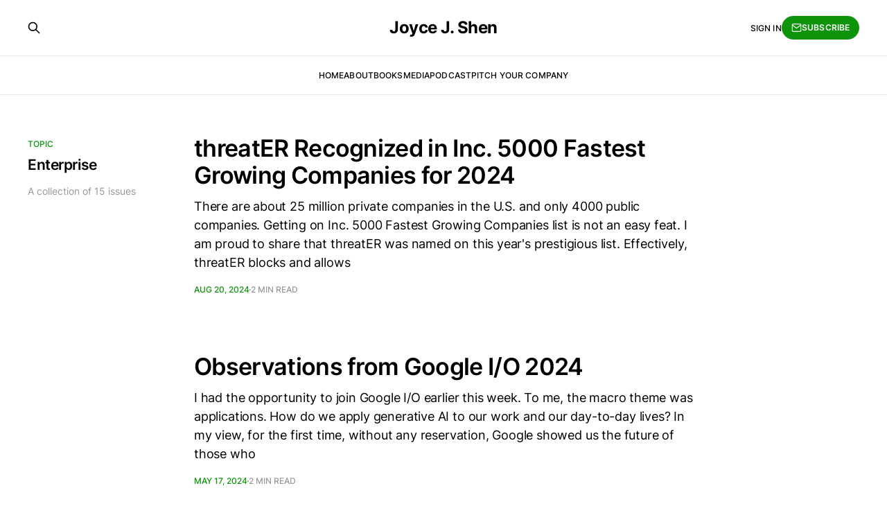

--- FILE ---
content_type: text/html; charset=utf-8
request_url: https://www.joyceshen.com/tag/enterprise/
body_size: 4978
content:
<!DOCTYPE html>
<html lang="en">

<head>
    <meta charset="utf-8">
    <meta name="viewport" content="width=device-width, initial-scale=1">
    <title>Enterprise - Joyce J. Shen</title>
    <link rel="stylesheet" href="https://www.joyceshen.com/assets/built/screen.css?v=85acb002db">

    <link rel="icon" href="https://www.joyceshen.com/content/images/size/w256h256/2023/10/Joyceshen.com-favicon.png" type="image/png">
    <link rel="canonical" href="https://www.joyceshen.com/tag/enterprise/">
    <meta name="referrer" content="no-referrer-when-downgrade">
    <link rel="next" href="https://www.joyceshen.com/tag/enterprise/page/2/">
    
    <meta property="og:site_name" content="Joyce J. Shen">
    <meta property="og:type" content="website">
    <meta property="og:title" content="Enterprise - Joyce J. Shen">
    <meta property="og:description" content="Joyce J. Shen is a venture capital/private equity investor and business builder. She has extensive strategy, financial, and operational experience and deep knowledge in incubating, investing in, growing, and managing new businesses in both global public companies and early to growth technology startups.">
    <meta property="og:url" content="https://www.joyceshen.com/tag/enterprise/">
    <meta name="twitter:card" content="summary">
    <meta name="twitter:title" content="Enterprise - Joyce J. Shen">
    <meta name="twitter:description" content="Joyce J. Shen is a venture capital/private equity investor and business builder. She has extensive strategy, financial, and operational experience and deep knowledge in incubating, investing in, growing, and managing new businesses in both global public companies and early to growth technology startups.">
    <meta name="twitter:url" content="https://www.joyceshen.com/tag/enterprise/">
    <meta name="twitter:site" content="@joycejshen">
    
    <script type="application/ld+json">
{
    "@context": "https://schema.org",
    "@type": "Series",
    "publisher": {
        "@type": "Organization",
        "name": "Joyce J. Shen",
        "url": "https://www.joyceshen.com/",
        "logo": {
            "@type": "ImageObject",
            "url": "https://www.joyceshen.com/content/images/size/w256h256/2023/10/Joyceshen.com-favicon.png",
            "width": 60,
            "height": 60
        }
    },
    "url": "https://www.joyceshen.com/tag/enterprise/",
    "name": "Enterprise",
    "mainEntityOfPage": "https://www.joyceshen.com/tag/enterprise/"
}
    </script>

    <meta name="generator" content="Ghost 6.7">
    <link rel="alternate" type="application/rss+xml" title="Joyce J. Shen" href="https://www.joyceshen.com/rss/">
    <script defer src="https://cdn.jsdelivr.net/ghost/portal@~2.56/umd/portal.min.js" data-i18n="true" data-ghost="https://www.joyceshen.com/" data-key="f31dc32260f0987de46f45783b" data-api="https://joyce-shen-newsletter.ghost.io/ghost/api/content/" data-locale="en" crossorigin="anonymous"></script><style id="gh-members-styles">.gh-post-upgrade-cta-content,
.gh-post-upgrade-cta {
    display: flex;
    flex-direction: column;
    align-items: center;
    font-family: -apple-system, BlinkMacSystemFont, 'Segoe UI', Roboto, Oxygen, Ubuntu, Cantarell, 'Open Sans', 'Helvetica Neue', sans-serif;
    text-align: center;
    width: 100%;
    color: #ffffff;
    font-size: 16px;
}

.gh-post-upgrade-cta-content {
    border-radius: 8px;
    padding: 40px 4vw;
}

.gh-post-upgrade-cta h2 {
    color: #ffffff;
    font-size: 28px;
    letter-spacing: -0.2px;
    margin: 0;
    padding: 0;
}

.gh-post-upgrade-cta p {
    margin: 20px 0 0;
    padding: 0;
}

.gh-post-upgrade-cta small {
    font-size: 16px;
    letter-spacing: -0.2px;
}

.gh-post-upgrade-cta a {
    color: #ffffff;
    cursor: pointer;
    font-weight: 500;
    box-shadow: none;
    text-decoration: underline;
}

.gh-post-upgrade-cta a:hover {
    color: #ffffff;
    opacity: 0.8;
    box-shadow: none;
    text-decoration: underline;
}

.gh-post-upgrade-cta a.gh-btn {
    display: block;
    background: #ffffff;
    text-decoration: none;
    margin: 28px 0 0;
    padding: 8px 18px;
    border-radius: 4px;
    font-size: 16px;
    font-weight: 600;
}

.gh-post-upgrade-cta a.gh-btn:hover {
    opacity: 0.92;
}</style>
    <script defer src="https://cdn.jsdelivr.net/ghost/sodo-search@~1.8/umd/sodo-search.min.js" data-key="f31dc32260f0987de46f45783b" data-styles="https://cdn.jsdelivr.net/ghost/sodo-search@~1.8/umd/main.css" data-sodo-search="https://joyce-shen-newsletter.ghost.io/" data-locale="en" crossorigin="anonymous"></script>
    
    <link href="https://www.joyceshen.com/webmentions/receive/" rel="webmention">
    <script defer src="/public/cards.min.js?v=85acb002db"></script>
    <link rel="stylesheet" type="text/css" href="/public/cards.min.css?v=85acb002db">
    <script defer src="/public/member-attribution.min.js?v=85acb002db"></script><style>:root {--ghost-accent-color: #0d940a;}</style>
</head>

<body class="tag-template tag-enterprise is-head-stacked">
<div class="gh-site">

    <header id="gh-head" class="gh-head gh-outer">
        <div class="gh-head-inner gh-inner">
            <div class="gh-head-brand">
                <div class="gh-head-brand-wrapper">
                    <a class="gh-head-logo" href="https://www.joyceshen.com">
                            Joyce J. Shen
                    </a>
                </div>
                <button class="gh-search gh-icon-btn" aria-label="Search this site" data-ghost-search><svg xmlns="http://www.w3.org/2000/svg" fill="none" viewBox="0 0 24 24" stroke="currentColor" stroke-width="2" width="20" height="20"><path stroke-linecap="round" stroke-linejoin="round" d="M21 21l-6-6m2-5a7 7 0 11-14 0 7 7 0 0114 0z"></path></svg></button>
                <button class="gh-burger"></button>
            </div>

            <nav class="gh-head-menu">
                <ul class="nav">
    <li class="nav-home"><a href="https://www.joyceshen.com/">Home</a></li>
    <li class="nav-about"><a href="https://www.joyceshen.com/about/">About</a></li>
    <li class="nav-books"><a href="https://www.joyceshen.com/books/">Books</a></li>
    <li class="nav-media"><a href="https://www.joyceshen.com/media/">Media</a></li>
    <li class="nav-podcast"><a href="https://www.joyceshen.com/podcast/">Podcast</a></li>
    <li class="nav-pitch-your-company"><a href="https://www.joyceshen.com/pitch-your-startup/">Pitch Your Company</a></li>
</ul>

            </nav>

            <div class="gh-head-actions">
                    <button class="gh-search gh-icon-btn" aria-label="Search this site" data-ghost-search><svg xmlns="http://www.w3.org/2000/svg" fill="none" viewBox="0 0 24 24" stroke="currentColor" stroke-width="2" width="20" height="20"><path stroke-linecap="round" stroke-linejoin="round" d="M21 21l-6-6m2-5a7 7 0 11-14 0 7 7 0 0114 0z"></path></svg></button>
                    <div class="gh-head-members">
                                <a class="gh-head-link" href="#/portal/signin" data-portal="signin">Sign in</a>
                                <a class="gh-head-btn gh-btn gh-primary-btn" href="#/portal/signup" data-portal="signup"><svg width="20" height="20" viewBox="0 0 20 20" fill="none" stroke="currentColor" xmlns="http://www.w3.org/2000/svg">
    <path d="M3.33332 3.33334H16.6667C17.5833 3.33334 18.3333 4.08334 18.3333 5.00001V15C18.3333 15.9167 17.5833 16.6667 16.6667 16.6667H3.33332C2.41666 16.6667 1.66666 15.9167 1.66666 15V5.00001C1.66666 4.08334 2.41666 3.33334 3.33332 3.33334Z" stroke-width="1.5" stroke-linecap="round" stroke-linejoin="round"/>
    <path d="M18.3333 5L9.99999 10.8333L1.66666 5" stroke-width="1.5" stroke-linecap="round" stroke-linejoin="round"/>
</svg> Subscribe</a>
                    </div>
            </div>
        </div>
    </header>

    
<main id="gh-main" class="gh-main gh-canvas">
        <section class="gh-pagehead">
            <header class="gh-pagehead-content">
                <div class="gh-tag-label">Topic</div>

                <h1 class="gh-tag-name gh-pagehead-title">Enterprise</h1>

                <div class="gh-tag-description gh-pagehead-description">
                        A collection of 15 issues
                </div>
            </header>
        </section>

    <div class="gh-feed">
            <article class="gh-card post tag-enterprise tag-technology no-image">
    <a class="gh-card-link" href="/threater-recognized-in-inc-5000-fastest-growing-companies-for-2024/">
        <header class="gh-card-header">
            <h2 class="gh-card-title">threatER Recognized in Inc. 5000 Fastest Growing Companies for 2024</h2>
        </header>

        <div class="gh-card-excerpt">There are about 25 million private companies in the U.S. and only 4000 public companies. Getting on Inc. 5000 Fastest Growing Companies list is not an easy feat. I am proud to share that threatER was named on this year&#39;s prestigious list.

Effectively, threatER blocks and allows</div>

        <footer class="gh-card-meta">
            <time class="gh-card-date" datetime="2024-08-20">Aug 20, 2024</time>
            <span class="gh-card-duration">2 min read</span>
        </footer>
    </a>
</article>            <article class="gh-card post tag-artificial-intelligence tag-enterprise tag-entrepreneurship tag-technology no-image">
    <a class="gh-card-link" href="/observations-from-google-i-o-2024/">
        <header class="gh-card-header">
            <h2 class="gh-card-title">Observations from Google I/O 2024</h2>
        </header>

        <div class="gh-card-excerpt">I had the opportunity to join Google I/O earlier this week.

To me, the macro theme was applications. How do we apply generative AI to our work and our day-to-day lives? In my view, for the first time, without any reservation, Google showed us the future of those who</div>

        <footer class="gh-card-meta">
            <time class="gh-card-date" datetime="2024-05-17">May 17, 2024</time>
            <span class="gh-card-duration">2 min read</span>
        </footer>
    </a>
</article>            <article class="gh-card post tag-artificial-intelligence tag-technology tag-enterprise no-image">
    <a class="gh-card-link" href="/ai-computing-metas-mtia/">
        <header class="gh-card-header">
            <h2 class="gh-card-title">AI Computing - Meta&#x27;s MTIA</h2>
        </header>

        <div class="gh-card-excerpt">Busy week in the world of data and AI. Today, Meta announced the company&#39;s new generation of Meta AI chips called MTIA - tuned for training and inference of data workloads for ranking and recommendation.

https://ai.meta.com/blog/next-generation-meta-training-inference-accelerator-AI-MTIA/

A few observations:

 * Continued separation of training,</div>

        <footer class="gh-card-meta">
            <time class="gh-card-date" datetime="2024-04-11">Apr 11, 2024</time>
            <span class="gh-card-duration">1 min read</span>
        </footer>
    </a>
</article>            <article class="gh-card post tag-artificial-intelligence tag-enterprise tag-technology no-image">
    <a class="gh-card-link" href="/future-of-robot/">
        <header class="gh-card-header">
            <h2 class="gh-card-title">Future of Robotics</h2>
        </header>

        <div class="gh-card-excerpt">WSJ published an article today on robotics and highlighted use cases in warehouses, meat packing, and other industrial settings. It&#39;s worth a read.

https://www.wsj.com/business/meet-the-robots-slicing-your-barbecue-ribs-338a7794?mod=hp_lead_pos7

Robotics has come a long way in a relatively short period of time considering the</div>

        <footer class="gh-card-meta">
            <time class="gh-card-date" datetime="2024-04-09">Apr 9, 2024</time>
            <span class="gh-card-duration">1 min read</span>
        </footer>
    </a>
</article>            <article class="gh-card post tag-artificial-intelligence tag-enterprise tag-technology no-image">
    <a class="gh-card-link" href="/untitled-2/">
        <header class="gh-card-header">
            <h2 class="gh-card-title">Nvidia GTC 2024 - Major Themes</h2>
        </header>

        <div class="gh-card-excerpt">In the first 30 minutes of Jensen Huang&#39;s keynote at GTC 2024, Jensen outlined the current fundamental concepts and innovations of high performance compute for AI. Must watch for any technologist and anyone who is interested to understand what is happening in AI.

In addition to the launch</div>

        <footer class="gh-card-meta">
            <time class="gh-card-date" datetime="2024-03-30">Mar 30, 2024</time>
            <span class="gh-card-duration">1 min read</span>
        </footer>
    </a>
</article>            <article class="gh-card post tag-technology tag-enterprise tag-readings no-image">
    <a class="gh-card-link" href="/cybersecurity-stack-report-2023/">
        <header class="gh-card-header">
            <h2 class="gh-card-title">Cybersecurity Stack Report - 2023</h2>
        </header>

        <div class="gh-card-excerpt">Portfolio company Threater released its annual Security Stack Insights Report.

The report is based on a survey of 200+ cybersecurity professionals (C-level to managers). Unlike many cybersecurity reports that emphasize on the nature of the cybersecurity vectors and remediations for enterprises, this report emphasizes on how cybersecurity professionals in small</div>

        <footer class="gh-card-meta">
            <time class="gh-card-date" datetime="2023-12-14">Dec 14, 2023</time>
            <span class="gh-card-duration">2 min read</span>
        </footer>
    </a>
</article>            <article class="gh-card post tag-artificial-intelligence tag-enterprise tag-technology no-image">
    <a class="gh-card-link" href="/evaluating-gen-ai-applications-part-i/">
        <header class="gh-card-header">
            <h2 class="gh-card-title">Evaluating Gen AI Applications - Part I</h2>
        </header>

        <div class="gh-card-excerpt">When I worked in mergers &amp; acquisitions way back, one of the things to do was generating project code names to help preserve the confidentiality of these highly sensitive projects. I remember that we have gone through all kinds of names, drawing inspiration from mountains, park names, bird names, car</div>

        <footer class="gh-card-meta">
            <time class="gh-card-date" datetime="2023-10-26">Oct 26, 2023</time>
            <span class="gh-card-duration">2 min read</span>
        </footer>
    </a>
</article>            <article class="gh-card post tag-technology tag-enterprise no-image">
    <a class="gh-card-link" href="/building-a/">
        <header class="gh-card-header">
            <h2 class="gh-card-title">Building a cyber defense fortress</h2>
        </header>

        <div class="gh-card-excerpt">Cyber attacks are getting out of hand, and every organization is vulnerable. Just looking at recent news:

Clorox had to take certain operations offline due to cyber attack (Reuters)

Discord went offline because over 700K user information were stolen (link)

Prince George&#39;s County public school system was hacked</div>

        <footer class="gh-card-meta">
            <time class="gh-card-date" datetime="2023-08-17">Aug 17, 2023</time>
            <span class="gh-card-duration">1 min read</span>
        </footer>
    </a>
</article>            <article class="gh-card post tag-artificial-intelligence tag-technology tag-enterprise featured no-image">
    <a class="gh-card-link" href="/generative-ai-x-knowledge-graphs/">
        <header class="gh-card-header">
            <h2 class="gh-card-title">Generative AI  x Knowledge Graphs</h2>
        </header>

        <div class="gh-card-excerpt">Data wrangling tasks include data acquisition, data ingestion, data extraction, data cleaning, data transformation, exploratory data analysis, and data pipelining for ML tasks. Data variety, dimensionality, complexity, duplication, provenance can further complicate this data wrangling process.</div>

        <footer class="gh-card-meta">
            <time class="gh-card-date" datetime="2023-07-23">Jul 23, 2023</time>
            <span class="gh-card-duration">1 min read</span>
        </footer>
    </a>
</article>            <article class="gh-card post tag-artificial-intelligence tag-technology tag-enterprise no-image">
    <a class="gh-card-link" href="/bigger-is-not-better-in-machine-learning/">
        <header class="gh-card-header">
            <h2 class="gh-card-title">Bigger is not better in machine learning</h2>
        </header>

        <div class="gh-card-excerpt">I heard an interview today featuring the Chief Scientist of Mosaic ML. One of the things Jonathan Frankle said is that bigger is not better. He, of course, is talking about machine model size (e.g., number of parameters).

I posit that we can agree that bigger models may not</div>

        <footer class="gh-card-meta">
            <time class="gh-card-date" datetime="2023-07-12">Jul 12, 2023</time>
            <span class="gh-card-duration">1 min read</span>
        </footer>
    </a>
</article>    </div>

    <button class="gh-loadmore gh-btn">Load more issues</button>
</main>

        <div class="gh-subscribe">
            <div class="gh-outer">
                <section class="gh-subscribe-inner">
                    <h3 class="gh-subscribe-title">Subscribe to Joyce J. Shen</h3>
                    <div class="gh-subscribe-description">Don’t miss out on the latest issues. Sign up now to get access to the library of members-only issues.</div>
                    <a class="gh-subscribe-input" href="#/portal/signup" data-portal="signup">
                        <div class="gh-subscribe-input-text">
                            <svg width="20" height="20" viewBox="0 0 20 20" fill="none" stroke="currentColor" xmlns="http://www.w3.org/2000/svg">
    <path d="M3.33332 3.33334H16.6667C17.5833 3.33334 18.3333 4.08334 18.3333 5.00001V15C18.3333 15.9167 17.5833 16.6667 16.6667 16.6667H3.33332C2.41666 16.6667 1.66666 15.9167 1.66666 15V5.00001C1.66666 4.08334 2.41666 3.33334 3.33332 3.33334Z" stroke-width="1.5" stroke-linecap="round" stroke-linejoin="round"/>
    <path d="M18.3333 5L9.99999 10.8333L1.66666 5" stroke-width="1.5" stroke-linecap="round" stroke-linejoin="round"/>
</svg>                            jamie@example.com
                        </div>
                        <div class="gh-subscribe-input-btn">Subscribe</div>
                    </a>
                </section>
            </div>
        </div>

    <footer class="gh-foot gh-outer">
        <div class="gh-foot-inner gh-inner">
            <div class="gh-copyright">
                Joyce J. Shen © 2025
            </div>
                <nav class="gh-foot-menu">
                    <ul class="nav">
    <li class="nav-sign-up"><a href="#/portal/">Sign up</a></li>
    <li class="nav-home"><a href="https://www.joyceshen.com/">Home</a></li>
</ul>

                </nav>
            <div class="gh-powered-by">
                <a href="https://ghost.org/" target="_blank" rel="noopener">Powered by Ghost</a>
            </div>
        </div>
    </footer>

</div>


<script src="https://www.joyceshen.com/assets/built/main.min.js?v=85acb002db"></script>



</body>

</html>